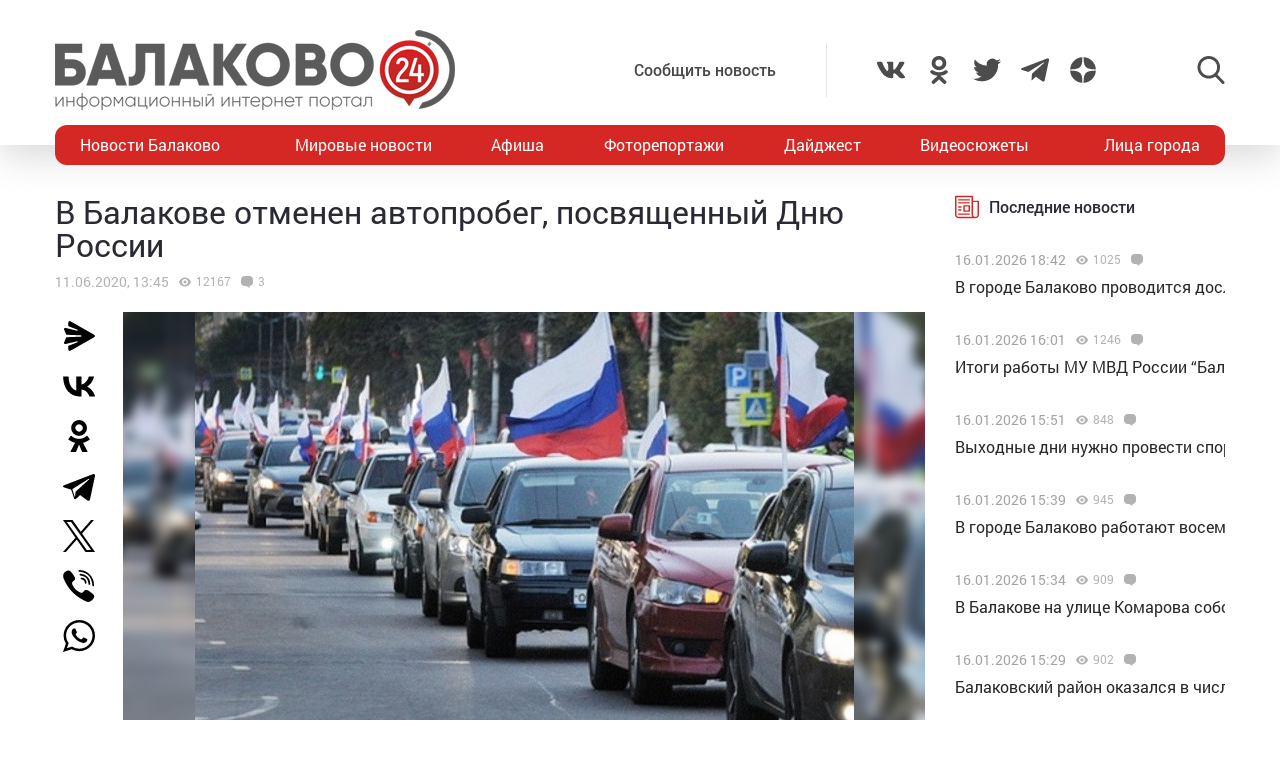

--- FILE ---
content_type: text/html; charset=utf-8
request_url: https://www.google.com/recaptcha/api2/anchor?ar=1&k=6LdPcIgUAAAAANqoni18clSceBi-BUpXeBK7rMc9&co=aHR0cHM6Ly9iYWxha292bzI0LnJ1OjQ0Mw..&hl=en&v=PoyoqOPhxBO7pBk68S4YbpHZ&size=invisible&anchor-ms=20000&execute-ms=30000&cb=8vjaimvh868x
body_size: 48725
content:
<!DOCTYPE HTML><html dir="ltr" lang="en"><head><meta http-equiv="Content-Type" content="text/html; charset=UTF-8">
<meta http-equiv="X-UA-Compatible" content="IE=edge">
<title>reCAPTCHA</title>
<style type="text/css">
/* cyrillic-ext */
@font-face {
  font-family: 'Roboto';
  font-style: normal;
  font-weight: 400;
  font-stretch: 100%;
  src: url(//fonts.gstatic.com/s/roboto/v48/KFO7CnqEu92Fr1ME7kSn66aGLdTylUAMa3GUBHMdazTgWw.woff2) format('woff2');
  unicode-range: U+0460-052F, U+1C80-1C8A, U+20B4, U+2DE0-2DFF, U+A640-A69F, U+FE2E-FE2F;
}
/* cyrillic */
@font-face {
  font-family: 'Roboto';
  font-style: normal;
  font-weight: 400;
  font-stretch: 100%;
  src: url(//fonts.gstatic.com/s/roboto/v48/KFO7CnqEu92Fr1ME7kSn66aGLdTylUAMa3iUBHMdazTgWw.woff2) format('woff2');
  unicode-range: U+0301, U+0400-045F, U+0490-0491, U+04B0-04B1, U+2116;
}
/* greek-ext */
@font-face {
  font-family: 'Roboto';
  font-style: normal;
  font-weight: 400;
  font-stretch: 100%;
  src: url(//fonts.gstatic.com/s/roboto/v48/KFO7CnqEu92Fr1ME7kSn66aGLdTylUAMa3CUBHMdazTgWw.woff2) format('woff2');
  unicode-range: U+1F00-1FFF;
}
/* greek */
@font-face {
  font-family: 'Roboto';
  font-style: normal;
  font-weight: 400;
  font-stretch: 100%;
  src: url(//fonts.gstatic.com/s/roboto/v48/KFO7CnqEu92Fr1ME7kSn66aGLdTylUAMa3-UBHMdazTgWw.woff2) format('woff2');
  unicode-range: U+0370-0377, U+037A-037F, U+0384-038A, U+038C, U+038E-03A1, U+03A3-03FF;
}
/* math */
@font-face {
  font-family: 'Roboto';
  font-style: normal;
  font-weight: 400;
  font-stretch: 100%;
  src: url(//fonts.gstatic.com/s/roboto/v48/KFO7CnqEu92Fr1ME7kSn66aGLdTylUAMawCUBHMdazTgWw.woff2) format('woff2');
  unicode-range: U+0302-0303, U+0305, U+0307-0308, U+0310, U+0312, U+0315, U+031A, U+0326-0327, U+032C, U+032F-0330, U+0332-0333, U+0338, U+033A, U+0346, U+034D, U+0391-03A1, U+03A3-03A9, U+03B1-03C9, U+03D1, U+03D5-03D6, U+03F0-03F1, U+03F4-03F5, U+2016-2017, U+2034-2038, U+203C, U+2040, U+2043, U+2047, U+2050, U+2057, U+205F, U+2070-2071, U+2074-208E, U+2090-209C, U+20D0-20DC, U+20E1, U+20E5-20EF, U+2100-2112, U+2114-2115, U+2117-2121, U+2123-214F, U+2190, U+2192, U+2194-21AE, U+21B0-21E5, U+21F1-21F2, U+21F4-2211, U+2213-2214, U+2216-22FF, U+2308-230B, U+2310, U+2319, U+231C-2321, U+2336-237A, U+237C, U+2395, U+239B-23B7, U+23D0, U+23DC-23E1, U+2474-2475, U+25AF, U+25B3, U+25B7, U+25BD, U+25C1, U+25CA, U+25CC, U+25FB, U+266D-266F, U+27C0-27FF, U+2900-2AFF, U+2B0E-2B11, U+2B30-2B4C, U+2BFE, U+3030, U+FF5B, U+FF5D, U+1D400-1D7FF, U+1EE00-1EEFF;
}
/* symbols */
@font-face {
  font-family: 'Roboto';
  font-style: normal;
  font-weight: 400;
  font-stretch: 100%;
  src: url(//fonts.gstatic.com/s/roboto/v48/KFO7CnqEu92Fr1ME7kSn66aGLdTylUAMaxKUBHMdazTgWw.woff2) format('woff2');
  unicode-range: U+0001-000C, U+000E-001F, U+007F-009F, U+20DD-20E0, U+20E2-20E4, U+2150-218F, U+2190, U+2192, U+2194-2199, U+21AF, U+21E6-21F0, U+21F3, U+2218-2219, U+2299, U+22C4-22C6, U+2300-243F, U+2440-244A, U+2460-24FF, U+25A0-27BF, U+2800-28FF, U+2921-2922, U+2981, U+29BF, U+29EB, U+2B00-2BFF, U+4DC0-4DFF, U+FFF9-FFFB, U+10140-1018E, U+10190-1019C, U+101A0, U+101D0-101FD, U+102E0-102FB, U+10E60-10E7E, U+1D2C0-1D2D3, U+1D2E0-1D37F, U+1F000-1F0FF, U+1F100-1F1AD, U+1F1E6-1F1FF, U+1F30D-1F30F, U+1F315, U+1F31C, U+1F31E, U+1F320-1F32C, U+1F336, U+1F378, U+1F37D, U+1F382, U+1F393-1F39F, U+1F3A7-1F3A8, U+1F3AC-1F3AF, U+1F3C2, U+1F3C4-1F3C6, U+1F3CA-1F3CE, U+1F3D4-1F3E0, U+1F3ED, U+1F3F1-1F3F3, U+1F3F5-1F3F7, U+1F408, U+1F415, U+1F41F, U+1F426, U+1F43F, U+1F441-1F442, U+1F444, U+1F446-1F449, U+1F44C-1F44E, U+1F453, U+1F46A, U+1F47D, U+1F4A3, U+1F4B0, U+1F4B3, U+1F4B9, U+1F4BB, U+1F4BF, U+1F4C8-1F4CB, U+1F4D6, U+1F4DA, U+1F4DF, U+1F4E3-1F4E6, U+1F4EA-1F4ED, U+1F4F7, U+1F4F9-1F4FB, U+1F4FD-1F4FE, U+1F503, U+1F507-1F50B, U+1F50D, U+1F512-1F513, U+1F53E-1F54A, U+1F54F-1F5FA, U+1F610, U+1F650-1F67F, U+1F687, U+1F68D, U+1F691, U+1F694, U+1F698, U+1F6AD, U+1F6B2, U+1F6B9-1F6BA, U+1F6BC, U+1F6C6-1F6CF, U+1F6D3-1F6D7, U+1F6E0-1F6EA, U+1F6F0-1F6F3, U+1F6F7-1F6FC, U+1F700-1F7FF, U+1F800-1F80B, U+1F810-1F847, U+1F850-1F859, U+1F860-1F887, U+1F890-1F8AD, U+1F8B0-1F8BB, U+1F8C0-1F8C1, U+1F900-1F90B, U+1F93B, U+1F946, U+1F984, U+1F996, U+1F9E9, U+1FA00-1FA6F, U+1FA70-1FA7C, U+1FA80-1FA89, U+1FA8F-1FAC6, U+1FACE-1FADC, U+1FADF-1FAE9, U+1FAF0-1FAF8, U+1FB00-1FBFF;
}
/* vietnamese */
@font-face {
  font-family: 'Roboto';
  font-style: normal;
  font-weight: 400;
  font-stretch: 100%;
  src: url(//fonts.gstatic.com/s/roboto/v48/KFO7CnqEu92Fr1ME7kSn66aGLdTylUAMa3OUBHMdazTgWw.woff2) format('woff2');
  unicode-range: U+0102-0103, U+0110-0111, U+0128-0129, U+0168-0169, U+01A0-01A1, U+01AF-01B0, U+0300-0301, U+0303-0304, U+0308-0309, U+0323, U+0329, U+1EA0-1EF9, U+20AB;
}
/* latin-ext */
@font-face {
  font-family: 'Roboto';
  font-style: normal;
  font-weight: 400;
  font-stretch: 100%;
  src: url(//fonts.gstatic.com/s/roboto/v48/KFO7CnqEu92Fr1ME7kSn66aGLdTylUAMa3KUBHMdazTgWw.woff2) format('woff2');
  unicode-range: U+0100-02BA, U+02BD-02C5, U+02C7-02CC, U+02CE-02D7, U+02DD-02FF, U+0304, U+0308, U+0329, U+1D00-1DBF, U+1E00-1E9F, U+1EF2-1EFF, U+2020, U+20A0-20AB, U+20AD-20C0, U+2113, U+2C60-2C7F, U+A720-A7FF;
}
/* latin */
@font-face {
  font-family: 'Roboto';
  font-style: normal;
  font-weight: 400;
  font-stretch: 100%;
  src: url(//fonts.gstatic.com/s/roboto/v48/KFO7CnqEu92Fr1ME7kSn66aGLdTylUAMa3yUBHMdazQ.woff2) format('woff2');
  unicode-range: U+0000-00FF, U+0131, U+0152-0153, U+02BB-02BC, U+02C6, U+02DA, U+02DC, U+0304, U+0308, U+0329, U+2000-206F, U+20AC, U+2122, U+2191, U+2193, U+2212, U+2215, U+FEFF, U+FFFD;
}
/* cyrillic-ext */
@font-face {
  font-family: 'Roboto';
  font-style: normal;
  font-weight: 500;
  font-stretch: 100%;
  src: url(//fonts.gstatic.com/s/roboto/v48/KFO7CnqEu92Fr1ME7kSn66aGLdTylUAMa3GUBHMdazTgWw.woff2) format('woff2');
  unicode-range: U+0460-052F, U+1C80-1C8A, U+20B4, U+2DE0-2DFF, U+A640-A69F, U+FE2E-FE2F;
}
/* cyrillic */
@font-face {
  font-family: 'Roboto';
  font-style: normal;
  font-weight: 500;
  font-stretch: 100%;
  src: url(//fonts.gstatic.com/s/roboto/v48/KFO7CnqEu92Fr1ME7kSn66aGLdTylUAMa3iUBHMdazTgWw.woff2) format('woff2');
  unicode-range: U+0301, U+0400-045F, U+0490-0491, U+04B0-04B1, U+2116;
}
/* greek-ext */
@font-face {
  font-family: 'Roboto';
  font-style: normal;
  font-weight: 500;
  font-stretch: 100%;
  src: url(//fonts.gstatic.com/s/roboto/v48/KFO7CnqEu92Fr1ME7kSn66aGLdTylUAMa3CUBHMdazTgWw.woff2) format('woff2');
  unicode-range: U+1F00-1FFF;
}
/* greek */
@font-face {
  font-family: 'Roboto';
  font-style: normal;
  font-weight: 500;
  font-stretch: 100%;
  src: url(//fonts.gstatic.com/s/roboto/v48/KFO7CnqEu92Fr1ME7kSn66aGLdTylUAMa3-UBHMdazTgWw.woff2) format('woff2');
  unicode-range: U+0370-0377, U+037A-037F, U+0384-038A, U+038C, U+038E-03A1, U+03A3-03FF;
}
/* math */
@font-face {
  font-family: 'Roboto';
  font-style: normal;
  font-weight: 500;
  font-stretch: 100%;
  src: url(//fonts.gstatic.com/s/roboto/v48/KFO7CnqEu92Fr1ME7kSn66aGLdTylUAMawCUBHMdazTgWw.woff2) format('woff2');
  unicode-range: U+0302-0303, U+0305, U+0307-0308, U+0310, U+0312, U+0315, U+031A, U+0326-0327, U+032C, U+032F-0330, U+0332-0333, U+0338, U+033A, U+0346, U+034D, U+0391-03A1, U+03A3-03A9, U+03B1-03C9, U+03D1, U+03D5-03D6, U+03F0-03F1, U+03F4-03F5, U+2016-2017, U+2034-2038, U+203C, U+2040, U+2043, U+2047, U+2050, U+2057, U+205F, U+2070-2071, U+2074-208E, U+2090-209C, U+20D0-20DC, U+20E1, U+20E5-20EF, U+2100-2112, U+2114-2115, U+2117-2121, U+2123-214F, U+2190, U+2192, U+2194-21AE, U+21B0-21E5, U+21F1-21F2, U+21F4-2211, U+2213-2214, U+2216-22FF, U+2308-230B, U+2310, U+2319, U+231C-2321, U+2336-237A, U+237C, U+2395, U+239B-23B7, U+23D0, U+23DC-23E1, U+2474-2475, U+25AF, U+25B3, U+25B7, U+25BD, U+25C1, U+25CA, U+25CC, U+25FB, U+266D-266F, U+27C0-27FF, U+2900-2AFF, U+2B0E-2B11, U+2B30-2B4C, U+2BFE, U+3030, U+FF5B, U+FF5D, U+1D400-1D7FF, U+1EE00-1EEFF;
}
/* symbols */
@font-face {
  font-family: 'Roboto';
  font-style: normal;
  font-weight: 500;
  font-stretch: 100%;
  src: url(//fonts.gstatic.com/s/roboto/v48/KFO7CnqEu92Fr1ME7kSn66aGLdTylUAMaxKUBHMdazTgWw.woff2) format('woff2');
  unicode-range: U+0001-000C, U+000E-001F, U+007F-009F, U+20DD-20E0, U+20E2-20E4, U+2150-218F, U+2190, U+2192, U+2194-2199, U+21AF, U+21E6-21F0, U+21F3, U+2218-2219, U+2299, U+22C4-22C6, U+2300-243F, U+2440-244A, U+2460-24FF, U+25A0-27BF, U+2800-28FF, U+2921-2922, U+2981, U+29BF, U+29EB, U+2B00-2BFF, U+4DC0-4DFF, U+FFF9-FFFB, U+10140-1018E, U+10190-1019C, U+101A0, U+101D0-101FD, U+102E0-102FB, U+10E60-10E7E, U+1D2C0-1D2D3, U+1D2E0-1D37F, U+1F000-1F0FF, U+1F100-1F1AD, U+1F1E6-1F1FF, U+1F30D-1F30F, U+1F315, U+1F31C, U+1F31E, U+1F320-1F32C, U+1F336, U+1F378, U+1F37D, U+1F382, U+1F393-1F39F, U+1F3A7-1F3A8, U+1F3AC-1F3AF, U+1F3C2, U+1F3C4-1F3C6, U+1F3CA-1F3CE, U+1F3D4-1F3E0, U+1F3ED, U+1F3F1-1F3F3, U+1F3F5-1F3F7, U+1F408, U+1F415, U+1F41F, U+1F426, U+1F43F, U+1F441-1F442, U+1F444, U+1F446-1F449, U+1F44C-1F44E, U+1F453, U+1F46A, U+1F47D, U+1F4A3, U+1F4B0, U+1F4B3, U+1F4B9, U+1F4BB, U+1F4BF, U+1F4C8-1F4CB, U+1F4D6, U+1F4DA, U+1F4DF, U+1F4E3-1F4E6, U+1F4EA-1F4ED, U+1F4F7, U+1F4F9-1F4FB, U+1F4FD-1F4FE, U+1F503, U+1F507-1F50B, U+1F50D, U+1F512-1F513, U+1F53E-1F54A, U+1F54F-1F5FA, U+1F610, U+1F650-1F67F, U+1F687, U+1F68D, U+1F691, U+1F694, U+1F698, U+1F6AD, U+1F6B2, U+1F6B9-1F6BA, U+1F6BC, U+1F6C6-1F6CF, U+1F6D3-1F6D7, U+1F6E0-1F6EA, U+1F6F0-1F6F3, U+1F6F7-1F6FC, U+1F700-1F7FF, U+1F800-1F80B, U+1F810-1F847, U+1F850-1F859, U+1F860-1F887, U+1F890-1F8AD, U+1F8B0-1F8BB, U+1F8C0-1F8C1, U+1F900-1F90B, U+1F93B, U+1F946, U+1F984, U+1F996, U+1F9E9, U+1FA00-1FA6F, U+1FA70-1FA7C, U+1FA80-1FA89, U+1FA8F-1FAC6, U+1FACE-1FADC, U+1FADF-1FAE9, U+1FAF0-1FAF8, U+1FB00-1FBFF;
}
/* vietnamese */
@font-face {
  font-family: 'Roboto';
  font-style: normal;
  font-weight: 500;
  font-stretch: 100%;
  src: url(//fonts.gstatic.com/s/roboto/v48/KFO7CnqEu92Fr1ME7kSn66aGLdTylUAMa3OUBHMdazTgWw.woff2) format('woff2');
  unicode-range: U+0102-0103, U+0110-0111, U+0128-0129, U+0168-0169, U+01A0-01A1, U+01AF-01B0, U+0300-0301, U+0303-0304, U+0308-0309, U+0323, U+0329, U+1EA0-1EF9, U+20AB;
}
/* latin-ext */
@font-face {
  font-family: 'Roboto';
  font-style: normal;
  font-weight: 500;
  font-stretch: 100%;
  src: url(//fonts.gstatic.com/s/roboto/v48/KFO7CnqEu92Fr1ME7kSn66aGLdTylUAMa3KUBHMdazTgWw.woff2) format('woff2');
  unicode-range: U+0100-02BA, U+02BD-02C5, U+02C7-02CC, U+02CE-02D7, U+02DD-02FF, U+0304, U+0308, U+0329, U+1D00-1DBF, U+1E00-1E9F, U+1EF2-1EFF, U+2020, U+20A0-20AB, U+20AD-20C0, U+2113, U+2C60-2C7F, U+A720-A7FF;
}
/* latin */
@font-face {
  font-family: 'Roboto';
  font-style: normal;
  font-weight: 500;
  font-stretch: 100%;
  src: url(//fonts.gstatic.com/s/roboto/v48/KFO7CnqEu92Fr1ME7kSn66aGLdTylUAMa3yUBHMdazQ.woff2) format('woff2');
  unicode-range: U+0000-00FF, U+0131, U+0152-0153, U+02BB-02BC, U+02C6, U+02DA, U+02DC, U+0304, U+0308, U+0329, U+2000-206F, U+20AC, U+2122, U+2191, U+2193, U+2212, U+2215, U+FEFF, U+FFFD;
}
/* cyrillic-ext */
@font-face {
  font-family: 'Roboto';
  font-style: normal;
  font-weight: 900;
  font-stretch: 100%;
  src: url(//fonts.gstatic.com/s/roboto/v48/KFO7CnqEu92Fr1ME7kSn66aGLdTylUAMa3GUBHMdazTgWw.woff2) format('woff2');
  unicode-range: U+0460-052F, U+1C80-1C8A, U+20B4, U+2DE0-2DFF, U+A640-A69F, U+FE2E-FE2F;
}
/* cyrillic */
@font-face {
  font-family: 'Roboto';
  font-style: normal;
  font-weight: 900;
  font-stretch: 100%;
  src: url(//fonts.gstatic.com/s/roboto/v48/KFO7CnqEu92Fr1ME7kSn66aGLdTylUAMa3iUBHMdazTgWw.woff2) format('woff2');
  unicode-range: U+0301, U+0400-045F, U+0490-0491, U+04B0-04B1, U+2116;
}
/* greek-ext */
@font-face {
  font-family: 'Roboto';
  font-style: normal;
  font-weight: 900;
  font-stretch: 100%;
  src: url(//fonts.gstatic.com/s/roboto/v48/KFO7CnqEu92Fr1ME7kSn66aGLdTylUAMa3CUBHMdazTgWw.woff2) format('woff2');
  unicode-range: U+1F00-1FFF;
}
/* greek */
@font-face {
  font-family: 'Roboto';
  font-style: normal;
  font-weight: 900;
  font-stretch: 100%;
  src: url(//fonts.gstatic.com/s/roboto/v48/KFO7CnqEu92Fr1ME7kSn66aGLdTylUAMa3-UBHMdazTgWw.woff2) format('woff2');
  unicode-range: U+0370-0377, U+037A-037F, U+0384-038A, U+038C, U+038E-03A1, U+03A3-03FF;
}
/* math */
@font-face {
  font-family: 'Roboto';
  font-style: normal;
  font-weight: 900;
  font-stretch: 100%;
  src: url(//fonts.gstatic.com/s/roboto/v48/KFO7CnqEu92Fr1ME7kSn66aGLdTylUAMawCUBHMdazTgWw.woff2) format('woff2');
  unicode-range: U+0302-0303, U+0305, U+0307-0308, U+0310, U+0312, U+0315, U+031A, U+0326-0327, U+032C, U+032F-0330, U+0332-0333, U+0338, U+033A, U+0346, U+034D, U+0391-03A1, U+03A3-03A9, U+03B1-03C9, U+03D1, U+03D5-03D6, U+03F0-03F1, U+03F4-03F5, U+2016-2017, U+2034-2038, U+203C, U+2040, U+2043, U+2047, U+2050, U+2057, U+205F, U+2070-2071, U+2074-208E, U+2090-209C, U+20D0-20DC, U+20E1, U+20E5-20EF, U+2100-2112, U+2114-2115, U+2117-2121, U+2123-214F, U+2190, U+2192, U+2194-21AE, U+21B0-21E5, U+21F1-21F2, U+21F4-2211, U+2213-2214, U+2216-22FF, U+2308-230B, U+2310, U+2319, U+231C-2321, U+2336-237A, U+237C, U+2395, U+239B-23B7, U+23D0, U+23DC-23E1, U+2474-2475, U+25AF, U+25B3, U+25B7, U+25BD, U+25C1, U+25CA, U+25CC, U+25FB, U+266D-266F, U+27C0-27FF, U+2900-2AFF, U+2B0E-2B11, U+2B30-2B4C, U+2BFE, U+3030, U+FF5B, U+FF5D, U+1D400-1D7FF, U+1EE00-1EEFF;
}
/* symbols */
@font-face {
  font-family: 'Roboto';
  font-style: normal;
  font-weight: 900;
  font-stretch: 100%;
  src: url(//fonts.gstatic.com/s/roboto/v48/KFO7CnqEu92Fr1ME7kSn66aGLdTylUAMaxKUBHMdazTgWw.woff2) format('woff2');
  unicode-range: U+0001-000C, U+000E-001F, U+007F-009F, U+20DD-20E0, U+20E2-20E4, U+2150-218F, U+2190, U+2192, U+2194-2199, U+21AF, U+21E6-21F0, U+21F3, U+2218-2219, U+2299, U+22C4-22C6, U+2300-243F, U+2440-244A, U+2460-24FF, U+25A0-27BF, U+2800-28FF, U+2921-2922, U+2981, U+29BF, U+29EB, U+2B00-2BFF, U+4DC0-4DFF, U+FFF9-FFFB, U+10140-1018E, U+10190-1019C, U+101A0, U+101D0-101FD, U+102E0-102FB, U+10E60-10E7E, U+1D2C0-1D2D3, U+1D2E0-1D37F, U+1F000-1F0FF, U+1F100-1F1AD, U+1F1E6-1F1FF, U+1F30D-1F30F, U+1F315, U+1F31C, U+1F31E, U+1F320-1F32C, U+1F336, U+1F378, U+1F37D, U+1F382, U+1F393-1F39F, U+1F3A7-1F3A8, U+1F3AC-1F3AF, U+1F3C2, U+1F3C4-1F3C6, U+1F3CA-1F3CE, U+1F3D4-1F3E0, U+1F3ED, U+1F3F1-1F3F3, U+1F3F5-1F3F7, U+1F408, U+1F415, U+1F41F, U+1F426, U+1F43F, U+1F441-1F442, U+1F444, U+1F446-1F449, U+1F44C-1F44E, U+1F453, U+1F46A, U+1F47D, U+1F4A3, U+1F4B0, U+1F4B3, U+1F4B9, U+1F4BB, U+1F4BF, U+1F4C8-1F4CB, U+1F4D6, U+1F4DA, U+1F4DF, U+1F4E3-1F4E6, U+1F4EA-1F4ED, U+1F4F7, U+1F4F9-1F4FB, U+1F4FD-1F4FE, U+1F503, U+1F507-1F50B, U+1F50D, U+1F512-1F513, U+1F53E-1F54A, U+1F54F-1F5FA, U+1F610, U+1F650-1F67F, U+1F687, U+1F68D, U+1F691, U+1F694, U+1F698, U+1F6AD, U+1F6B2, U+1F6B9-1F6BA, U+1F6BC, U+1F6C6-1F6CF, U+1F6D3-1F6D7, U+1F6E0-1F6EA, U+1F6F0-1F6F3, U+1F6F7-1F6FC, U+1F700-1F7FF, U+1F800-1F80B, U+1F810-1F847, U+1F850-1F859, U+1F860-1F887, U+1F890-1F8AD, U+1F8B0-1F8BB, U+1F8C0-1F8C1, U+1F900-1F90B, U+1F93B, U+1F946, U+1F984, U+1F996, U+1F9E9, U+1FA00-1FA6F, U+1FA70-1FA7C, U+1FA80-1FA89, U+1FA8F-1FAC6, U+1FACE-1FADC, U+1FADF-1FAE9, U+1FAF0-1FAF8, U+1FB00-1FBFF;
}
/* vietnamese */
@font-face {
  font-family: 'Roboto';
  font-style: normal;
  font-weight: 900;
  font-stretch: 100%;
  src: url(//fonts.gstatic.com/s/roboto/v48/KFO7CnqEu92Fr1ME7kSn66aGLdTylUAMa3OUBHMdazTgWw.woff2) format('woff2');
  unicode-range: U+0102-0103, U+0110-0111, U+0128-0129, U+0168-0169, U+01A0-01A1, U+01AF-01B0, U+0300-0301, U+0303-0304, U+0308-0309, U+0323, U+0329, U+1EA0-1EF9, U+20AB;
}
/* latin-ext */
@font-face {
  font-family: 'Roboto';
  font-style: normal;
  font-weight: 900;
  font-stretch: 100%;
  src: url(//fonts.gstatic.com/s/roboto/v48/KFO7CnqEu92Fr1ME7kSn66aGLdTylUAMa3KUBHMdazTgWw.woff2) format('woff2');
  unicode-range: U+0100-02BA, U+02BD-02C5, U+02C7-02CC, U+02CE-02D7, U+02DD-02FF, U+0304, U+0308, U+0329, U+1D00-1DBF, U+1E00-1E9F, U+1EF2-1EFF, U+2020, U+20A0-20AB, U+20AD-20C0, U+2113, U+2C60-2C7F, U+A720-A7FF;
}
/* latin */
@font-face {
  font-family: 'Roboto';
  font-style: normal;
  font-weight: 900;
  font-stretch: 100%;
  src: url(//fonts.gstatic.com/s/roboto/v48/KFO7CnqEu92Fr1ME7kSn66aGLdTylUAMa3yUBHMdazQ.woff2) format('woff2');
  unicode-range: U+0000-00FF, U+0131, U+0152-0153, U+02BB-02BC, U+02C6, U+02DA, U+02DC, U+0304, U+0308, U+0329, U+2000-206F, U+20AC, U+2122, U+2191, U+2193, U+2212, U+2215, U+FEFF, U+FFFD;
}

</style>
<link rel="stylesheet" type="text/css" href="https://www.gstatic.com/recaptcha/releases/PoyoqOPhxBO7pBk68S4YbpHZ/styles__ltr.css">
<script nonce="jYyaTIdlNIWa6pwwLf4YIg" type="text/javascript">window['__recaptcha_api'] = 'https://www.google.com/recaptcha/api2/';</script>
<script type="text/javascript" src="https://www.gstatic.com/recaptcha/releases/PoyoqOPhxBO7pBk68S4YbpHZ/recaptcha__en.js" nonce="jYyaTIdlNIWa6pwwLf4YIg">
      
    </script></head>
<body><div id="rc-anchor-alert" class="rc-anchor-alert"></div>
<input type="hidden" id="recaptcha-token" value="[base64]">
<script type="text/javascript" nonce="jYyaTIdlNIWa6pwwLf4YIg">
      recaptcha.anchor.Main.init("[\x22ainput\x22,[\x22bgdata\x22,\x22\x22,\[base64]/[base64]/[base64]/KE4oMTI0LHYsdi5HKSxMWihsLHYpKTpOKDEyNCx2LGwpLFYpLHYpLFQpKSxGKDE3MSx2KX0scjc9ZnVuY3Rpb24obCl7cmV0dXJuIGx9LEM9ZnVuY3Rpb24obCxWLHYpe04odixsLFYpLFZbYWtdPTI3OTZ9LG49ZnVuY3Rpb24obCxWKXtWLlg9KChWLlg/[base64]/[base64]/[base64]/[base64]/[base64]/[base64]/[base64]/[base64]/[base64]/[base64]/[base64]\\u003d\x22,\[base64]\\u003d\\u003d\x22,\x22w7svw4BVDcOuGirCp1HDhMOmw6glw50Vw4Q4w4ofSwZFA8KVCMKbwpUnIF7DpxPDmcOVQ14fEsK+PVxmw4sXw7vDicOqw7HCg8K0BMK0ZMOKX0DDvcK2J8Khw4jCncOSIsOlwqXCl2nDuW/[base64]/BEXDoWwzwqPDuMO9Z2Jvc8OYC2rDscKewqhGw7vDjMOTwrMWwqTDtH1Cw7FgwoE/wqsaXy7CiWnCjGDClFzCv8OIdELCik9RbsKnUiPCjsOrw5oJDDpbYXl7FsOUw7DCiMOGLnjDkC4PGlE2YHLCvwlLUg4VXQU3UcKUPnvDjcO3IMKcwo/DjcKsTU8+RRrCpMOYdcKdw4/Dtk3Dm3nDpcOfwrnCnT9YD8KjwqfCghzCsHfCqsKKwpjDmsOKYnNrMH/DskUbTQVEI8OFworCq3hweVZzRhvCvcKcbsO5fMOWCsKcP8Ojwr9QKgXDrsOeHVTDt8KVw5gCOMOvw5d4wozCnHdKwo3DulU4LcOubsOddMOgWlfCg2/DpytuwoXDuR/CtXUyFX7Du8K2OcO/YS/DrEFqKcKVwqBWMgnClgZLw5p9w6DCncO5wrd5XWzCuA/CvSgvw73Dkj0twq/Dm19bwo/[base64]/[base64]/[base64]/DmTjCsFNKZytpw4/Dl8Osb3bDsXZhRzlETcOOwpXDtlp/[base64]/Dm2coB8O2wqDCm8Orw5tKWsOmbHPDlcOsDQnDvcKkWsKUdwB2cXxdw49hQXh2ZMO9TMKaw5TCisKvw7slQcKPf8K8CBZCOsKTw5XDgW3Dp2nChl/CllhFNMKofsO7w7BXw4kXwoU7IgXCr8KZQT/DtcKcQsKWw6t3w4pIK8Kpw53CkMO+woLDjj/DucKQw5zChcKrbXrCgEABQsO7wr/DssKdwrVZMC4XDwfCqQxAwpbCj2l8w4vCrMOPwqHCt8KdwqDChkHDmsOQwqPCuVHCiQPCiMKnKFFPwodoEnHCtsK5wpXCkmPCnwbDisK8HVNawqc8woERWidQLC8vLjdRMMOyAcOHAMO8wrnDphzDgsOPw7t/MS0oCwDCpHcfwr7DscOAw7nDpX9twobCqx48w47Dmxh8w7ItbMKpwqp9DsKFw7QwWBkWw5nCp3l1BkwWf8KTw5pLTQokBcKeST7DrMKlFE3CnMK9BMOnCFXDi8Ocw79nRsKBw5RCw5nDjC1vwr3Cv2TDgxrChsOcw5jClRtfB8OBw4wscgbDjcKSJGh/w6cIGMOLCxg/SsKlw502QsK1w7/CnQzCs8KQw592w6tofsOYw6QEL2g8AkJ9wpEYIALDvCZYw4/DgMKrCz4nZMOuAcK8SVVTwqbCg0JIfBZoL8KYwrfDr0wtwqx+w7JTG0zDuAjCvcKDNsKZwpvDnMOCwrzDlcOZLx3Cn8KfdhnCjcOHwqhEwqfDsMKzwrBvZMOVwq92wrESwqfDmlc3w4xDZMOXwqogEMOjw5LCg8O2w5YTwqbDvsO0csKxw61twonCugcCJcO2w644w4/CuVPCtUvDkyY6wrtZR2bCtF/Djz48wpfDrMOtVChSw75gKG/CpMODw6/[base64]/Du8OsEl/Dul/DjcKrU0PChcKAe8Kywo3CoMOiwp/CncKWwqFmw4wiw7dow4LDow7Crm7DsH/DqMKbw5jDrwxNwq9NRcKWCMKyJ8OYwrPCmcKbd8Kew6tXF2x2CcOmNcOQw5QkwqRnX8Oiwr8ZUG9ew7ZXVcKxw7MWw5fDrV1PWBrCq8KwwqLDoMOPAS7DmcOgwr9pw6J6w5pvEcOAQVFfHMO4Y8KFP8O6AEnCgzRuw6XDp3Y3w41jwqgMw5/CqmorbsOywprDkAsiwoDDmRnCm8K7JnTDlcOBG1xYZQlSCcOQwqLCsCPCtMOpw5TDt17Dh8OzFADDmAoSwptKw5hQwqrCrcK8wodTGsKlAz3CnT/CuDzDgRnCg3M7w5vDscKiKjE2w4NebMK3wqQoesOtf2UkVsOsBsO9WsOSwrDCmHzChn0cKsOMGzjCpcKswpjDjC9AwpBjHMOWAsOAw5nDr09zwovDhHVCwqrCisKfwqzDvcOSwpjCr3HDsgx3w5LClQ/[base64]/CqFMcw5nCpFXCqS/CoCVrwrXDhcKHw6pgHl4Pw6XCilfDvsK3Bnttw7B6QcOCw6EUwoMiw4DDjFbCk1REwoZgwqIpw6XDqcOwwoPDscKHw5IfP8Kqw5TCu3rCmcOXaQfDpi3Cl8OQQjDCi8KjOX/DncOjw45oMApFw7PDtERoYMOhCcKBwo/[base64]/DlcKBw5Q1LcKkKwg5wo12wrEDGSTDvSUEwpYbw7BNwpPCgynCqH1kw5/[base64]/Cj8OnW8O+GlAFw4tQQsKSCsKGwrdjw67Ci8KFSHREwrQhwonCp1PDhcO2WMK6KzHDk8KmwoIUw6RBw7bDrGzCnUFWw6FEIB7DvmQsAsOfw6nCo3g8wq7Ci8OjWB9xw6/CjcKjw7bDnMOfDwd4wplUwqTCtxsXdjnDpT/CkcOMwpDCkhYLIsKYNMODwoXDg37Dql3CvsOxHVcLw7hlJWrDi8Ojf8OPw5PDq2jClsKnw4QibENKwpvCmsO0wpU+w5jDo0fDnjbDk2EowrXDpMKAw4/DosKkw4LCnzYSw5c5bsKyCW7DoiPCoEZYw51xCiYUNMKRwolPLVQeaiTCrx/CscKpOMKBMmvCrzptw7RFw6/[base64]/CgcKBdcOmwqEkE8KUTsOFFxpyV8OCNCMbwpRPw6E+RsKmCsOIwqXCp33CjAMYEcKZwrLDjjguUcKON8OeZ1c6w4nDm8O7CGfDtsKYw5IcfijDmcKUw5dLF8KERA7DpgFXw5FCw5nDh8KFRMOLwrDDucO5w7vCjS94w6zClMKlDGjDicORw4F/KcKcEGw1CsKpdsKtw6zDtHQvFsOVZsOTwp7CnCHCnsKPT8ORKV7Ct8O7AcOGw7whb3sDd8OZZMOBw57DpMOww642VsO2VcOuw6xjw5jDq8KkA1LDtxsXwrJPNC9pw7jDnX3CqcOHOAU3wowuCUrDr8OGwqHCo8OTwpbChsKvwojDiy0qwpDCpl/CkcKqwoE3QS/DosKZwpbCtcKPw6FDwo3DqgwuDmbDhibCp1A7Z3nDoSYHworCpAopOcOOKUdjTsKvwofDuMOAw4/DpG8aW8KaIcKlIMKew78lNsOaKsOgwqDDiWbClMOXwoZywoLCrnszGXjDjcO/woh9FEUdw4Bjw509V8KLw7TCoGFWw54gLALDmMKLw55rw73DsMK3TcO8RQViBDl6TMO+w5DClMK+Zzp+w605w5/[base64]/DusKqDDnCu8KEw7fChcKCLlpoJyF5CsKrwpUsIRPCnExQw4nDgEFRw4kwwoPDqcO7IMO/w6LDpMKtGU7CisO7WMKDwrtkwojDiMKEEzvDhmAcw43DhEoEbsKWSl1Pw7HClMO0w5nDt8KoBkfCpT0gC8OCDMKxT8KGw7FgGRXDjcOQw6bDh8OkwofCs8Kpw44BDsKEwqHDgsO4WgfCuMKXUcOTw6w/wrvClsKCwqAmOsKsHsOjw6dTw6rCiMKkOUvDrMKlwqLDhlAPwpM/d8KUwrtJd3HDncOEBBgaw4zCoXQ9woTDnhLDiifDqkfDrSxswo3CuMKgwq/CssKBwr4MUsKzbcO9YcKBShHCrsK7GX5mwovChX9gwqUtFyYdOE8Lw6DCq8OHwrvDvMKXwrVVw4QMPT40wqNfdQzCjcO5w5PDg8K1w5TDvB/Dq0opw5rCncOhB8ONOwnDh1rDm23DvMK5SSI/US/CrkXDq8K2woJ4YB5aw4DDvxEcd3nCr3DDmw06XDjChcKiC8OqSTBWwohrJ8KCw7ordW8zQMK1w7HCq8KIKRVTw6LCpcK2BV4tdcO/EcOvcRTDjHFowrPCisKdwrcLMCrClcKGDsK1METCuwrDmsKXRh5vGQDDo8KFwoguwo8iI8KlbMO8wp7DhMOobk1mwoRLT8KRDMKdw47Du2Z8MMKiwoFMJBwNLMORw5vDhk/DicOPw4XDhMKpw7TCi8KIBsK3aDUJKFXDnMKlwq4jEsO9w7PCh0HClsOfw5jCjsKwwrHDr8Khw7LDtsKuwo8rwosywrLCksKGciTDscKBGwF2w4kQGDkTw6LDhlHCk3nDsMO8w4pvfXjCqDVew7TCtRjDmMKZcsKlWsKrf3rCpcK/V3vDoX87b8KdVMO6w5sdw7hZFg1IwpQ0w60/[base64]/Cg8KrFhsmw4UuwoFZMgZXZsKNTRnDqsOLw67Ct8KfwofDl8OawrPCvSrCnsOwSzLCiAosM0RpwqDDgcOaDcKKIMKUNiXDhMKJw4gDbMK9PnlbDsKtC8KXTR3Dg0zDi8OAw4/[base64]/DssOMwrTDksK1w5/DjsKuw7jDmcO+P1cMXVZ7wo7CgDRWK8KLOsOiccOAwr0gw7vDumZYw7ZTwoRTwo1eXmkuw6UfUXgUQMKaJMKkCkUyw7/DhsOdw5zDjiw9XMOPcDrCg8KeOcKaX1/[base64]/Cg1bClsO9WRNmSHUzw5PDsk9OIcKBwpJwwrYewrfDtnzDtcO+A8OfQcOaLcOfwqMbwqo/K3sWOmlRwr80wqMsw5MdMQTClcKncsO7w7h4wo7CmcKXw4bCmENiwqrCrcKtBsKZw5LDvMKTCCjCkwXDqsO9wp3DlsK2PsOlMXrCpMK4wovDpgzCvcOfMA3DusKzVkkew4ETw67DsULDnETDscKCw5w4F3zCrgzDkcKdZMKDCcORS8KAamrDlyFqwpx0cMOJLB9/dDt6wpbCusKySmzDp8OCw7vDisOQeX9mUG/DlMKxY8OhZ3wfQB0dwp/Cigcpw5nDoMOaWFUIw7fDqMKdwqIxwowPw6/CrRlZw4oHSz9Yw43Dk8K/wqfCl2nDoBcaUMK4G8OhwojDmMObw78tQGB8ZiQAdsOCb8Kua8OVTnzCp8KTa8KSeMKaw5zDsyHCm0QXUUcYw7LDlcOKMyjCqcK+Mm7Ck8KhQS3Dmw7Cm1/[base64]/wrDCssKCGMO8IMKjwqFuR3zCucKoCcKuR8KhHnMrwolGw4cKQcOhwqXCjcOnwqZPPcKedD8ew7gTw6/[base64]/Dv3/Cq27Cv3p+wo8TQWkBUcKiwqLDglHDowYnw6HCkUHDssOMdMKCwq10wofDtMKcwrIKwqPCvsK/w450wo5pwpTDtMOdw4HCux7Dvg7Cj8O8fCvCocK6C8OowrbCo3zDjMKIw6B4XcKCwrY8I8OHe8KlwqsKC8KBw6jCkcOSUizCqlPDlUcUwo0LTxFGARrDkV/[base64]/DhcOocsKtwqZbZX/DpFHDnX9IK8KoAcOXw43Dog/[base64]/w7LDosO8w53CisKKwo4MwpkPRksJd8OZw7TDozTCrG5MAT7DqsO1XMOPwrDDjsOywrPCjcKvw7PCvQNxwrpeIcKXRMORw5nCgUUQwqAiEsKWAsOsw6rDrMOVwqtmP8K5wq8UKMKTbxV0w6/CqcOFwqnDrgofY0V3asKkwo/CuyBmw7dEVcOWwokzWsK3w5HDl15kwr8EwpQkwogPwpHCin3Dk8OmADnDuGPDtcOhTWTClMK+eUDCp8OveUg1w5HCrFjDpMORT8KsaTrCksKyw4vDtsK2wrnDoWczc11ka8KwMGpVwp1NZMOCwpFPNmx5w6/Cuh9LARB0wrbDqsKrHMOgw4VZw4B6w7kfwqPDgF5hPjhzLy54JlbCvcOxZxELZ3jDu23DmjHDm8ONMXtwP1M5NMKJw5zDtFlQIScyw5PDosK+PMOqw6cBZMO4G3YAOkvCrsKrV2vCh2Q8bMKQw7nCgcOySsKABMOWCgDDtcO6wpbDmz7Du1JtUsO+w7/Ds8OfwqNqw6gGw4fCql/DlxBRAcOWwovCscKnKERde8Otw4NpwqXCp3fCvcK+E0wsw4VhwqwmU8OdR1kuPMOXecO4wqDDhCcxw64Hwp3DrTkfw50Fw7DDp8KwesKNwq3CtBh5wq9lJzc4w4nDi8Kjw4fDtsKEWBLDijXClsKmdghrK2PDksOBOcOmYk5aAChpD1/DiMKOK2FfUV9MwrnDtxLDucKLw5ZLw5HCvENnwp4QwotQB0DDrcKlL8OXwrzChMKsVsOnXcOECRsiEQVgEhgOwqvCtEbDil49CQzDuMO/[base64]/Cl8OERgwmwpwCKsKOVcK7XS/Cu8KkwqcvMmLDgcOVHcKkw48xwr/[base64]/DhcOZw5PDk8K/[base64]/DtsKdw5TCl1xbPsO8GizDkcKew6VEPmjDnAbCp1zDucK2wrjDgcObw4tJZGTCiTfCr2JmF8KkwqHDjSjCp33CqXhrAcOow64vKnsvC8Orwqk4w7fDs8OXw5tKwqnDrDg7wrnDvj/Cn8Kwwp56SG3ChnzDtFbCsQrDpcOSwoJ/woHClDhZVMK0YAnDlAR4Gy/CmxbDlsOCw43Cg8OJwpbDggjCnV0SRsK4wozCjsKrfcKaw6BOwp/DpsKZwqFYwpYMwrd/[base64]/CiT0wwqBRwqpOwpHCrcOsDkHDrktVdyoIf2hkG8OmwpIeLsOXw7Jlw4nDvcK3HMOJwoVzNychw4hCIzFjwpk3ccO2Kx0/wpXDlcKswrkUc8OuQ8OQw6bCjsOHwodfwrDDhcKCLcOhwq3CuFfCtxI/[base64]/wp87woBFXsKLVG/Ci8KxagMDRSAOA8O0Y8KpBsK8wp9XY3fCu23CrHjDmsOsw7hHTwzDq8KEwrvCssKXwrnChcO7w4FTZsOBFzwAwrDClcOMHlbCkkNHNsKgGUTCpcKXwoA8SsKHwol0woPDnMONOEsqw57CrsK0PBo5w4zDuVrDiUnDt8OSC8O0NjYTw5/CujvDrTrCtC1hw7dbE8ObwrfChgJDwq87w5YFWcKxwrB/[base64]/Drhx5Iz7DiCx2wpB5Ek/DmxfCpMK1QxHCoMKGwpY3DiR/K8OrLcKZw7/[base64]/ChxdEwrV4eDjCmsKOwrkiwrJgQzVnw4HDnGNRwpF+wofDhwknMDw6w6M6wrXCsXpSw5l2w6/[base64]/FTFbQ3/CmsKsw5UpwrTDlT/DtsKfJ8Kxw5EDTMK3w6PCpsKnbA3DvkLCq8KyTcOPwpHCrADCgh0JGMKSd8KVwprDo2DDmsKGwrTCu8KKwoI7KznCncOmF28/SsKXwrATw50Fwq7Cu3Rdwrk9w43CuyEfa1UnKX/[base64]/Di8O/w63Cp8OKZWzCjcOsw7AEbGDCocOjwoxcwpbDkwtHSyTCgizCocKIcz7Cl8OZcEdCYcOQA8K9eMKcw5Qqwq/CgG1XB8KWQsO1XMK2McOnBj7CrkrDvXvDscOSfcONB8KOwqdqK8KLKMO/wpwcw58jQQhIPMOFTm3Ck8Ohw6HCucKjw7zCpcK2CcKGdcKRdsOtHMKRw5JawpDDiTPCjmMqRE/Cv8OVeVHDuj0keWnDk0knwpINFsKDXlPDpwR/wrg1wo7DoBvDvcOPw7xhw7gJw6cHdRbDssOGw5pEWkIBwpHCrDbCvMOMIMOxIcOgwpzCgDB5Ggg6WTTChgXDkybDs0/DjVw1RA88a8KnCjzCm3jCuG7DvsK3w6/DpMO5d8K+wrALN8OdNsOHwojCtWjCkDBkPcKDw6QnA31Ef2AOJ8OaQ2/DsMOUw5k9w6pIwrReeXHDhjzCvMO0w5HCswcTw4/[base64]/Dm2khE08SYH3CtMOAw5jDssKHwpPDgcOaWsKAfkkow6XChzQPw4wVRcKaOGvCg8K2w4zCg8KHw7DCqsO+CcKUBMOHw7/[base64]/BMKcJ0pzHsKmw6M4ADjCoHvCrFLDqsOsU1Mnwrd5egB/YMKlwo3Ck8OXaE/DjBEtQn8tOnzDvgMjGgPDnFPDnhV/AGHCtcOPwqLDtcOawq/CinYlw5/[base64]/w4FpDHvCh8KjL8K8w4crwpsMw5dewpLDvcKSwpzDmGwfK1/DrMOpw6LDg8OSwrnDpgQ9wohxw73Dj3/Cn8Oxe8K5wpHDq8OQR8OifXM2TcOVw5bDngfDmMO1G8KEwpNpwqEtwpTDnsO1w4vDmHPCsMKGFMKPw6jDuMKCP8OCwrssw4lLw6ozHsO3wqUxw6tlahLDtmjDg8Oya8OJw5bDjkbCkQh/VynDuMOaw4/CvMObw6/[base64]/CvsK/w7QXY8OrwpDCghvCih/DsHfCpcKqwp9mw57DqcOrT8OjNMOLwpp0w70NDBHDl8K9wpXCkMKSC0jDjMKKwpLDpBU7w68dw7UAw7lzUm1Vw6fDvcKTSQBMw5tzWwlYKMKndMO0w604WXXDucK9aSfCp2I/cMO7ZmvDisK/AMOqRmF3Q03DtMKiQWZiw43CshDDisOHCC3DmMKvUlhrw4thwrEYw5ULw5xvX8OsNHHDkMKZOcOKdWpHw4/DjgnClsOAw7RXw4o1TMOaw4JVw5QMwo/DusOuwpYUHiRFwqrDvsOmWsOITDbCsGx6woLCsMO3w7YnBihPw7fDnsOvSzJUworDtMKHQMKvw5fDk1VhK2/CmcKOU8KQwpzCpwTCpMOzw6HDiMOCRQEgVsKPw4wNwr7ChcOxwqnDoSbCjcKzwpoUKcO8wrFeQ8KRwo8vcsKpWMKewoV5KsKiZMOmwrTDniYkw6VDwqsXwoQ7BMOUw6RBw4waw4t/[base64]/[base64]/Di0UWfsOuGnBLIHsOGRc7wr3DuMKtw6p4w5FnciIfGsKjw41Bw5EOwpLDphRZw7bCoVoVwr/CvwcyGC8PdQdvYTtKw7cKVMK2WcKPB03DulPDg8OXw7oeXG7DgmZVwpnCnMKhwqDDpMKSw5nDv8O5w6Ugw5DDuhPDmcO2F8Ogwo1NwotGwr5DKMOhZ3fDqzpyw4rCgMOma2HDuERCw6ZSRcOTw5fDkVbCmcKCdlrDt8K6WWXDocOuOi7CgD3DvEUGRsKkw5kNw4/Dpi/Cq8KTwoLDtMKVasOAw6lNwoDDtMOSwpdYw7/DtsKyaMOew5AocsOKRS1Yw5bCmcK6wpENF3DDp0bCsXYben1/[base64]/DrcOowp7DoW13wojDosKjRRbDl8K5wo7CnyfDu8KEY2kuw6NBJMObwqEqw5bCuBbCgC4SV8OmwoYvG8KhZ1TCgAZKw4/[base64]/Du3cDPsO4Q15IwprDnMKJw65Hw7vCjsKLVsOJwrfDvgLCi8K6D8Ozw4vClx/CuVLDnMOcwo1Gw5PDkznDuMOBS8OXJXrCjsO/L8KhDsK7wodTw7JSw6pbeHzCuRHCt2zDjMKvLWcwVXjCnG93wrwCbVnCucKnfF8aO8K0wrVNw4PClE/DvcKAw6h1woHDt8OzwpFpBMOZwpBAw7XDucO0UWnCkjfCjMOLwrN+CwrChMOjMFTDlcObV8KYXD5uXMKxwonCtMKfLU/DmsO6wrUtW2vDtMOwMAnCj8KncyjDnsKdwqhFwrHDj1DDtShcwrEcOcOow7NZwqw5JMOzRxUUYEhnYMOUSD06VMOqwp4GbADChRzDpiZcDDpDw7jDq8O8TsKcwqJvH8KlwqAIXj7CrmXChEJRwrBKw5/CuQDCi8Kvw5PDgw/CoGnCojsEEcOiVMKiwpcIZFvDmcKKEMKswp3CvhEPwp/DqMK6IjBEw558TMOsw5gOw4vDpi/CpFXDnVTCng8vw7UcfQ/CkjfCn8OrwpxZKSHDgsK7YyUMwqfDg8KCw7bDmC1iUcKpwqtXw4M9M8O+KsOQd8KBwpIVL8OhAcKxEMOxwoHCl8KJehYMR29YBD5XwodOwrHDnMKtRcOaagjDiMOKbkYiU8OEBMOSw7zChcKba0NFw6/CqyzDoGXCvcOswqzDqxsUw5Uedh/Ci3rCmsKEwoJocwl9dEfDpl/CiC3CvcKoWcKGwpHCiSUCwp/CksKFScONJMO3wo4dM8O0H30CPMOFwrxIEiZ7J8O8w51wPX9Rw6HDmmcCwoDDlsKBFsOLZ1XDl1s/[base64]/CjMKEbHYsw7fDrMOnZ8OpOsOuwo/Dm1LCvFMqSmfCpMOnwqLDu8KFEmvCi8Ojwr7CgX9zS0PCscOnJcKeIlTDpMOTCcOuN1HDkcOAMMKLRy/CncK4LcO/w4Eowrd6w7zCqcKoO8Oiw5EOw7h/XGjDpcOfQMKCw7fCtMO2w4dFw4HCksO9XW8IwoHDpcOpwpxfw7nCocKpw4k9wqDCtHbDlmRwcjd+w5IUwp/Dg3DCnRzCrXl3R2QKRcKVNMOVwqvCtjHDiUnCosOLY0MAXcKFGAEaw5MLd2xBw6wVwo3CvsKHw4nDisOZXwhJw5PCgsONw4xlLcKvBFHCm8Kiw5REw5QLdmTDucOeKRRiBj/CrDHDhggdw5gtwqBFIcKNwqgjW8KQwoddUsO9w7dJBk0fHzRQwrTDhiQxf1/Cml41XcKTSjJxAmANIhcgJcK0w4HCjcKDwrZ6w4EmMMKwYMKSw7h9wq/DmsOMCC4WTjnDs8ONw61US8Ohw6jCtmJAwp/DmkXCi8KnAMKQw6NgX3s0MHtIwpZdWh/Dk8KXFMOqXcKqU8KHwrTDrsOHcGhzFSLCrsOUEFzCjGDDjSgkw7hjKMOJwppVw67CpVVJw5XDv8KZw6x4HsKRwonCsXrDkMKFw7pgKC0Fwr7ChsO4wp/Cqjo1cWwaK0vCh8K1w6vChMKjwoUQw5Jvw4rCvMOtwqdSYx7DtjjDsDV9DEzDu8KtYcKEHWgqwqDDvlthXCLCuMOjwoY2ZMKqcAZUZmRrwrx6wqvCqsOLw67DmhUEw4zCpsOmw5/CsXYPTCxLwp/[base64]/DtsK/OcOAFhPCowfDuMK+wpTDvmU7Yn4PwowGwqsOw6rCoRzDhcK6wrHDtzYnLTsLwr8qCzk4WRTCvMOOLcK4F0B1EhbDoMKZJHvDu8KXa2rDqsOFY8OZwogiw7oiehDDpsKmwrvCucKKw4XCssOkw6DCuMKCwp3Ch8OERcKVdAbDgjHCp8KRV8K/wqsLYXREFxbCpwQ8dj7ClgkOwrAbW319F8KuwoXDiMO/wrbCg0jDpm/CgnoidMOIesOvwrZRO3nCoV1Aw6RqwqnChAJDwr/CoS/Dl3khRwvDoTjDlx17w5YnTsK+L8KAAW3DusOVwrnCl8KMwrvDocO0G8KpSsKAwpt8wr3Ds8Kcw4g7wp3DqsOTKlvCtlMbwp/DlErCnzzCl8K0wpEbwobChUrCsitFA8Ouw5LChMOyRwDCt8OZwqBNw47CkAbDmsOBdsOtw7fDvsKcwpV2L8OzKMOKw4nDuzTCtcOPwpzCrlHCgGgMccOgZsKSRsKmw7s6wq/[base64]/CoifCicKEwp1AwpzDjEzDqxBbwqNjwrfCrQ1wwpIPw4DDjUzDqQtQImheWgZawo7CicONcMKlZTYUZcO9wpjCn8OLw6PCtsKDwowufH3Djj9aw5Qjb8O6wrLCmGfDgsK/w68uw47CjMKqehfCisKow7TCu1EoDTXCq8OhwrokP2JFNMO/w4zCiMOVEXEpwrrCssOmw6HDqsOywq8ZPcOYPcOaw5wUw7DDhmJUSyNPEMOmQlzCkMObbiNhw67Ck8Obw59ePz3CjSXCg8OzK8OncSTCpxZBw58YEHHDq8O4X8OOBh0nO8KGTUt7wpQew6HDmMOzSxrChV5nw6HCscKRwpsOw6rDksOmwr/[base64]/[base64]/[base64]/Cs0JPwrw0w5x2w77CgMOZWHvDjcKpwqzDkTXDgMKKw43DnsK7A8Ktw5PDrmdrHsKbw75FNF4JworClDPDmgMnCh3Cki3CuBVVEsOCUBQsw4JIw61Xw5fDnALCkADDiMOKQF0TWcOpY0zDtnMTNltuwoLDqsOqLhl/[base64]/w5fCoMKgwofDicO8QcO/[base64]/Y8KCYcKxZz0cw49PcGNAacOsfHhbLV/CrMKlw4dTR0RNZMKqw5bChXQHNBMFHsKww7TDnsOzwrnDusO3LcOnw4/[base64]/[base64]/DiMKTfMOxUsKuwowhUCxkCMKlYTZrw7ArBhMMwpcow7E1cVs2MyhpwqDDkALDiVzDtcOjwpFjw5/DnTLCmcOraXDCphx7w63CiANJWSjDrRZBw4jDuH0Mw5TDpMOXw4vCoAnCjzzDmFgbW0cUwojCimUbwq7DhcK8w5jDmHB9wrotDVbCrwdOwpHDj8OAFjTCqcK/[base64]/CksO5JA3DlmDCo0XDnSvCi8OISMOABMOqw6jCjsKBfTfCoMO8w7IZambDj8Obe8KQNcO7VcO2SGTDkQjCsSnDjDI0DnEBWlYgw7VAw7/CiRfDpcKDAnJ5OxDChMOow74IwoRAbTTDu8Oqw4LDscKFw4PCnTPCv8KMw5cPw6fDrsKGw6Q1PDTDtcOXasKiPMO6EMK8KMKvUcKTKVh9fyvDk2XDh8OyEWLCgcKPwqvCksOvw7LDpATCijVHw5TCgHt0bnDCpCEhw4PCgz/DkxILI1XDsgEmOMKqw5RkLlzDu8KjJMOkwoDDksKtwqHCkcKYwqgfwrYGw4rClT11Ek1/f8Kawo8Tw4Udw7cuwqDCksOlG8KAesOFUV91U3EQwpRFKsK0FMOnXMOGw6g0w5wyw5HCkjl9a8OUw6nDrcO2woYLwpXCuQrDhsOAZcKLAkYUdX7CssOPw4TDssKGwqfCtzvDl3cywpYDasKxwrrDv2jCkcKQccOaZT3DlMOsTUZhwo3DrMKEaXbCs0gWwrzDik8KF1B/[base64]/ClmTCrMOHdGjDrEQuwqh/[base64]/[base64]/CrsOnPXPDn8K4cmBswpDCmsK7wqoAwoPCjwPCgsO2w4tcwpXDt8KAKMKBw50dSVtPKXfDhcKnNcKwwrfCslTDoMKJw6XCk8Kewq/[base64]/[base64]/ChsO5N8OUw5LDmsOww48BQxvDqCTDoU93w75mAsONwpBfKMOswrcMb8KDRcOfwrEDw69tVBXCjMK3YijDkCLDowfDj8KYdcOUw7Q2w7rDglZoHBMNw6ltwrNwasKWI1HDtQM/XnXDscKnwoxEdcKIU8KUwpUqX8O8w4BIFHMdwpjDssOYOVnDkMOxwqnDnMOyc3NXw7RDPwdUIQvDoAlPRUIeworDqVcjWkt+bsKCwobDn8KGwrjDpVRhNAHCicOWBsKoGcObw7vCnTdSw5UsenvDqU8iwqvCqDwBw7zDsSPCs8OHaMOGwoVPw75cwrEkwqBHw4d/[base64]/DjsO1GBIywoTCssKOHUoRw7/DsXtGTcKgB3RkaijDncOLw6/ClcO9dsOrMW0swpoadCrCnsO3AW/DscKnMMO+YF7Ci8KvLxslEcOTW0XCrcOidcKXwqXCpiJxwpXCgGZ/[base64]/Dn8KJPi8ewo3DuCfCncK3NTPDlMOpwofCm8OBw63DpSPDhMKWw6rCv2wmO20XVxAwFMKLFXoYdypfKxLCkALDmkhWwpfDj0sQZsO5w7g1wq3CtV/DrSXDoMK/wplJKmoIQMKLUgTCocKJXTXDnMOewo9vwoo3BsOUw7djeMOha3V0QsOmw4bDrz1dwqjCg1PDuDDCuW/DrcK+woc+w7bDoCDDrCQZw6AAwo/Dt8OCwogAcVLDq8KFdiB3TnkSwpFtPCvCmsOiRcKvBm9Tw5NPwptqN8K5T8OQw7/Do8K8w7nDrAo5RcKYP1XChiB8DxEhwqI/RyomXMKPP0VCSRxoWH9+bg8rC8ObIRZHwoPDnU3CusK1w7lTw6fDmBXCu3RbJMONwoLDghtGF8KEOjTCqMOjw5BWw4/Cu3YLwrnCusO/[base64]/[base64]/w4cCwoNIdcOXw7jCvBwIwr9RLGZFwqNMBVM3Y2UrwoFCbMODNcKHISgAVsOzNWzCmHbDkwjCkMK3w7bCtsO6w7k9wqosRMKoWsOQP3c/w4Few7hWPzzCscO8c2MgworDk2vDrzPCnxPDrUrDh8O/w6lWwoNrwqJHZhHCiHbDpy7DqsKXKisAV8ORXmI6dUHDvmIJECnCjkhABsOAwroSGTwETC3CoMK2HFQgwrrCtFXDkcKMw7hOLTLCn8KPMVLDujpFecKUV2o+w6rDvlLDicKuw6ZFw6YZA8OmaH/Ct8OvwopsWAPDrsKIbznDicKTQsK1wrXCgRAswq7CoUMcw6MsEMOmCnTCnELDnR7Ct8KkGMO5wp8ACMOkGsOHIMOYCcKkYnfCujd5U8K7JsKEDgwOwq7DucOvwqcnAsO/[base64]/[base64]/ScOOHcKUwqrCu8KPBMOOwq9Cw7nDosKwbDUewonClX0wwpxeLTVIwrjDryDCmUXDocKKdA7CnMOAXFZ1KTUvw7IwND9LUcO5Vw9JCVkpdQtlOsKFBMOwFcKaP8K0wqQXH8OFI8OhVW7Di8KbLQvCmXXDrMOjdsOxc2ZNQcKIMArClsOmdcO/w4RXX8O+dmjChXotA8KWw63Du23DncO/VTIrWEvCoTgMw6APc8Kkw4vDpzd1woU/[base64]/[base64]/[base64]/A8KWICvCqcO7wqzDiGHChwMcemEgGcKyUsOewpHCujxFekDDq8O9TMK0A1tnA1hDwq7CsRdQK1UYwp3DhMOBw55wwofDvH4WTgcVw5PDhisEwrTDrcOOw5BZwrEgNyDCt8OLdMOrw5QjJcOww4hubAnDjsOVecO/ZcOOeTHCs0LChwjDgVvCp8KCJsKyMsOpLHvDpxjDiFHDi8OcwrvCncKbw6IwWcO5w5hrHS3Dl2vCuUvCjA/DqyknaFrDicOuw67DosKMwr3Dh2JybV/Cjl4hC8K9w7/DscOzwoPCv1nDoBYZXnsJKmpcXEvCnFHClsKdwrnCl8KnF8KJw6jDosOGSFXDk2nCl3fDksONL8KcwqHDjMKHw4PDlMKUEj1owoRYwpzDn1VbwqrCu8OIwpAZw6BNwr7CrsOX\x22],null,[\x22conf\x22,null,\x226LdPcIgUAAAAANqoni18clSceBi-BUpXeBK7rMc9\x22,0,null,null,null,1,[21,125,63,73,95,87,41,43,42,83,102,105,109,121],[1017145,159],0,null,null,null,null,0,null,0,null,700,1,null,0,\[base64]/76lBhmnigkZhAoZnOKMAhmv8xEZ\x22,0,1,null,null,1,null,0,0,null,null,null,0],\x22https://balakovo24.ru:443\x22,null,[3,1,1],null,null,null,1,3600,[\x22https://www.google.com/intl/en/policies/privacy/\x22,\x22https://www.google.com/intl/en/policies/terms/\x22],\x22Zk6DlNBWqnlSxsg7KT5joqiEsFRqcvVxXC/Fy6PPgAY\\u003d\x22,1,0,null,1,1768623364873,0,0,[221,196,125],null,[174],\x22RC-EobICvb5Bj_0TQ\x22,null,null,null,null,null,\x220dAFcWeA63CS805LWNAkYaINJ9tYITB8PHtn2kNEbvsm_WNKUVD1k2bsp2_q3yC9fxKebwBXygyjU1fF0yAq2TqrxvtSCrmqFpNA\x22,1768706165071]");
    </script></body></html>